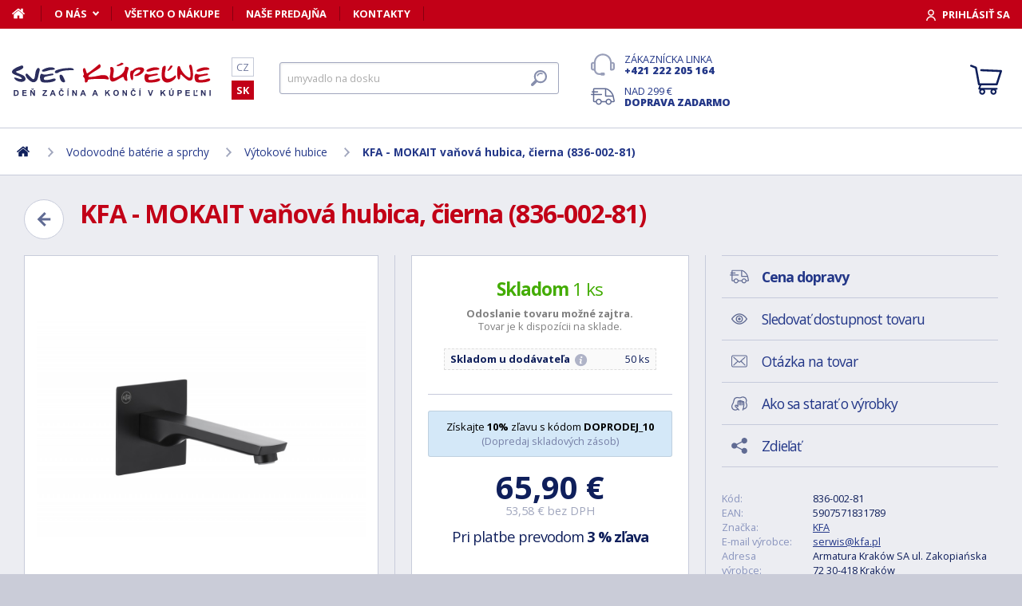

--- FILE ---
content_type: text/html; charset=utf-8
request_url: https://www.svet-kupelne.sk/produkt/mokait-vanova-hubice-cerna-836-002-81/
body_size: 11983
content:
<!DOCTYPE html>
<html lang="sk">
<head>
	
	<base href="https://www.svet-kupelne.sk/">

<!-- ==================== META ==================== -->
<meta http-equiv="Content-Type" content="text/html; charset=utf-8">
<meta name="author" content="Svet kúpeľne.sk">
<meta name="robots" content="all, follow">

<meta name="Description" content="Vieme, ak&aacute; d&ocirc;ležit&aacute; je k&uacute;peľňa v každej dom&aacute;cnosti. Je to priestor, kde zaž&iacute;vame relax&aacute;ciu po n&aacute;ročnom pracovnom dni, preto mus&iacute; byť každ&yacute; jeho prvok dokonal&yacute; a&amp;hellip;">
<meta name="Keywords" content="KFA - MOKAIT vaňov&aacute; hubica, čierna (836-002-81), k&uacute;peľne, vane, um&yacute;vadl&aacute;, sprchov&eacute; k&uacute;ty, vodovodn&eacute; bat&eacute;rie, lacn&eacute;, n&aacute;bytok">

<meta name="viewport" content="width=device-width, initial-scale=1, maximum-scale=1.0">
<meta name="mobile-web-app-capable" content="yes">
<meta name="theme-color" content="#2E306B">

<!-- Facebook META -->
<meta property="og:url" content="https://www.svet-kupelne.sk/produkt/mokait-vanova-hubice-cerna-836-002-81/">
<meta property="og:image" content="https://www.svet-kupelne.sk/storage/photo/large/kfa-mokait-vanova-hubica-cierna-836-002-81-6488626.jpg">
	<meta property="og:title" content="KFA - MOKAIT vaňová hubica, čierna (836-002-81)">
	<meta property="og:description" content="Vieme, aká dôležitá je kúpeľňa v každej domácnosti. Je to priestor, kde zažívame relaxáciu po náročnom pracovnom dni, preto musí byť každý jeho prvok dokonalý a&hellip;">

<meta name="lb-facets" content="price_amount, availability_rank_text, brand">

<title>KFA - MOKAIT vaňov&aacute; hubica, čierna (836-002-81) - Svet kúpeľne.sk</title>

<link rel="canonical" href="https://www.svet-kupelne.sk/produkt/mokait-vanova-hubice-cerna-836-002-81/"><link rel="manifest" href="https://www.svet-kupelne.sk/manifest.svet-kupelne.sk.json">


<!-- ==================== ICON ==================== -->
<link rel="shortcut icon" href="https://www.svet-kupelne.sk/favicon.ico">

<!-- ==================== PLUGINS ==================== -->
<script src="plugins/jquery/jquery.min.js" type="text/javascript"></script>
<script src="plugins/jquery/jquery.cookie.js" type="text/javascript"></script>

<link href="plugins/lightbox/dist/css/lightbox.min.css" rel="stylesheet" type="text/css">
<script type="text/javascript" src="plugins/lightbox/dist/js/lightbox.min.js"></script>

<link href="plugins/jrange/jquery.range.css" rel="stylesheet" type="text/css">	
<script src="plugins/jrange/jquery.range.js" type="text/javascript"></script>

<link href="plugins/fluidable/fluidable-min.css" rel="stylesheet" type="text/css">	

<!-- ==================== CSS ==================== -->
<link href="resources/all/css/ui.base.css" rel="stylesheet" type="text/css">	
<link href="resources/all/css/ui.layout.css" rel="stylesheet" type="text/css">	
<link href="resources/svet-kupelne.sk/css/ui.layout.css" rel="stylesheet" type="text/css">
<link href="resources/all/css/ui.banners.css" rel="stylesheet" type="text/css">	
<link href="resources/all/css/ui.print.css" rel="stylesheet" media="print" type="text/css">

<!-- ==================== JS ==================== -->
<script type="text/javascript">
	var configBaseUrl = 'https://www.svet-kupelne.sk/';
	var currentUrl = 'https://www.svet-kupelne.sk/produkt/mokait-vanova-hubice-cerna-836-002-81/';
	var configLanguage = 'sk';
	var configCurrency = 'EUR';
	var configCurrencyName = '€';
</script>

<script type="text/javascript" src="resources/all/js/system.js"></script>
<script type="text/javascript" src="resources/all/js/controls.js"></script>
<script type="text/javascript" src="resources/all/js/ui.js"></script>
<script type="text/javascript" src="resources/all/js/catalog.js"></script>

<script type="application/ld+json">
{
	"@context": "http://schema.org",
	"@type": "WebSite",
	"name": "Svet-kupelne.sk",
	"alternateName": "Svet-kupelne.sk",
	"url": "https://www.svet-kupelne.sk/",
	"potentialAction": {
		"@type": "SearchAction",
		"target": "https://www.svet-kupelne.sk/?search={search}",
		"query-input": "required name=search"
	}
}
</script><script type="application/ld+json">
{
	"@context": "http://schema.org",
	"@type": "BreadcrumbList",
	"itemListElement": [
		{
			"@type": "ListItem",
			"position": 1,
			"item": {
				"name": "Domov",
				"@id": "https://www.svet-kupelne.sk/"
			}
		}
			
						,{
				"@type": "ListItem",
				"position": 2,
				"item": {
					"name": "Vodovodn&eacute; bat&eacute;rie a sprchy",
					"@id": "https://www.svet-kupelne.sk/vodovodni-baterie/"
				}
			}
						,{
				"@type": "ListItem",
				"position": 3,
				"item": {
					"name": "V&yacute;tokov&eacute; hubice",
					"@id": "https://www.svet-kupelne.sk/vytokova-hubice/"
				}
			}
						,{
				"@type": "ListItem",
				"position": 4,
				"item": {
					"name": "KFA - MOKAIT vaňov&aacute; hubica, čierna (836-002-81)",
					"@id": "https://www.svet-kupelne.sk/produkt/mokait-vanova-hubice-cerna-836-002-81/"
				}
			}
						]
}
</script>

<script type="application/ld+json">
{
	"@context": "https://schema.org/",
	"@type": "Product",
	"name": "KFA - MOKAIT vaňov&aacute; hubica, čierna (836-002-81)",
	"sku": "836-002-81",
	"gtin": "5907571831789",
	"category": "[Výtokové hubice]",
	"image": [
		"https://www.svet-kupelne.sk/storage/photo/large/kfa-mokait-vanova-hubica-cierna-836-002-81-6488626.jpg" 
					,"https://www.svet-kupelne.sk/storage/photo/large/7397224.jpg"
				],
	"description": "Vieme, ak&aacute; d&ocirc;ležit&aacute; je k&uacute;peľňa v každej dom&aacute;cnosti. Je to priestor, kde zaž&iacute;vame relax&aacute;ciu po n&aacute;ročnom pracovnom dni, preto mus&iacute; byť každ&yacute; jeho prvok dokonal&yacute; a premyslen&yacute;. Preto na&scaron;im klientom už takmer 100 rokov poskytujeme k&uacute;peľňov&eacute; armat&uacute;ry najvy&scaron;&scaron;ej kvality. Poľsk&eacute; k&uacute;peľňov&eacute; bat&eacute;rie KFA nach&aacute;dzaj&uacute; z&aacute;kazn&iacute;kov ako v Poľsku, tak aj v celej Eur&oacute;pe. Pon&uacute;kame &scaron;irok&yacute; v&yacute;ber k&uacute;peľňov&yacute;ch bat&eacute;ri&iacute; a dobrej ceny. Čo je podomietkov&aacute; mont&aacute;ž? Podomietkov&aacute; in&scaron;tal&aacute;cia, ako už n&aacute;zov napoved&aacute; je umiestnenie bat&eacute;rie do steny pomocou z&aacute;kladn&eacute;ho podomietkov&eacute;ho telesa /krabičky/. Naň sa potom in&scaron;taluje podomietkov&aacute; bat&eacute;ria, ktor&aacute; prilieha k stene a vo va&scaron;ej k&uacute;peľni vznik&aacute;&nbsp;čist&yacute; a elegantn&yacute; dizajn . Vďaka in&scaron;tal&aacute;cii pod omietku sa bat&eacute;rie nezahrievaj&uacute; ako u bežn&yacute;ch vyčnievaj&uacute;cich tiel bat&eacute;ri&iacute; a nehroz&iacute; tak nebezpečenstvo v d&ocirc;sledku hor&uacute;cich povrchov. Kedy sa rozhodn&uacute;ť pre podomietkov&uacute; mont&aacute;ž? Keďže sa jedn&aacute; o mont&aacute;ž ukryt&uacute; pod stenou a je nutn&eacute; rozvody vody zabudovať do steny, oplat&iacute; sa sk&ocirc;r vykon&aacute;vať v n&amp;hellip;",
	"brand": "KFA",
	"offers": {
		"@type": "Offer",
		"price": "65.9",
		"priceCurrency": "EUR",
		"availability": "http://schema.org/InStock",
		"url": "https://www.svet-kupelne.sk/produkt/mokait-vanova-hubice-cerna-836-002-81/"
	}
	,
		"aggregateRating": {
		"@type": "AggregateRating",
		"ratingValue": "4",
		"reviewCount": "1",
		"bestRating": "4",
		"worstRating": "0"
	}
	}
</script>
				<link rel="stylesheet" href="https://cdn.koupelnymost.cz/apps/cookieconsent/1.0/lib/v3/cookieconsent.css">
		<script  src="https://cdn.koupelnymost.cz/apps/cookieconsent/1.0/lib/v3/cookieconsent.umd.js" type="module"></script>
		<script  src="https://cdn.koupelnymost.cz/apps/cookieconsent/1.0/www.svet-kupelne.sk/init.js?key=jz26fwe21sdfwFdee5" type="module"></script>
		<!-- Global site tag (gtag.js) - Google Analytics -->
<script async src="https://www.googletagmanager.com/gtag/js?id=G-L3R1WDC36Y" type="text/javascript"></script>
<script type="text/javascript" data-category="analytics">
	window.dataLayer = window.dataLayer || [];
	function gtag(){dataLayer.push(arguments);}

	gtag('js', new Date()); 
	gtag('config', 'G-L3R1WDC36Y');
	gtag('config', 'AW-938394214'); // Besteto
	gtag('config', 'GTM-WW37SS35'); // Besteto GTM

	window.gtagEnabled = true;

	
			var google_tag_params = {
				ecomm_prodid: '',
				ecomm_pagetype: 'product',
				ecomm_totalvalue: 65.9
			};

			gtag('event', 'view_item', {
				'send_to': 'AW-938394214',
				currency: 'EUR',
				value: 65.9,
				items: [
				{
					item_id: '',
					item_name: 'KFA - MOKAIT vaňová hubica, čierna (836-002-81)',
					item_brand: 'KFA',
					item_category: '',
					item_variant: 'KFA - MOKAIT vaňová hubica, čierna (836-002-81)',
					price: 65.9,
					quantity: 1
				}
				]
			});

			gtag('event', 'page_view', {
				'send_to': 'AW-938394214',
				'value': 65.9,
				'items': [
				{
					'id': '',
					'google_business_vertical': 'retail',
				}
				]
			});
		
</script>
<!-- Google Analytics: END -->
<meta name="facebook-domain-verification" content="wkd8sei3tt6acib0w5sfvvgydvlsjx" />

<!-- Facebook Pixel Code -->
<script type="text/plain" data-category="targeting" data-service="Facebook">
!function(f,b,e,v,n,t,s){if(f.fbq)return;n=f.fbq=function(){n.callMethod?
n.callMethod.apply(n,arguments):n.queue.push(arguments)};if(!f._fbq)f._fbq=n;
n.push=n;n.loaded=!0;n.version='2.0';n.queue=[];t=b.createElement(e);t.async=!0;
t.src=v;s=b.getElementsByTagName(e)[0];s.parentNode.insertBefore(t,s)}(window,
document,'script','//connect.facebook.net/en_US/fbevents.js');

fbq('init', '1189802848059131');

fbq('track', 'ViewContent', {
			content_name: 'KFA - MOKAIT vaňová hubica, čierna (836-002-81)',
			content_category: 'www.svet-koupelny.cz',
			content_ids: ['1019565'],
			content_type: 'product',
			value: 65.9,
			currency: 'EUR'
		});

</script>
<noscript><img height="1" width="1" style="display:none" src="https://www.facebook.com/tr?id=1189802848059131&ev=PageView&noscript=1" /></noscript>
<!-- End Facebook Pixel Code -->

	<script async src="https://scripts.luigisbox.com/LBX-230081.js"></script>
	<script type="text/plain" data-category="analytics" data-service="Bing">
  (function(w,d,t,r,u)
  {
    var f,n,i;
    w[u]=w[u]||[],f=function()
    {
      var o={ti:"343104670", enableAutoSpaTracking: true}; 
      o.q=w[u],w[u]=new UET(o),w[u].push("pageLoad") 
    },
    n=d.createElement(t),n.src=r,n.async=1,n.onload=n.onreadystatechange=function()
    {
      var s=this.readyState;
      s&&s!=="loaded"&&s!=="complete"||(f(),n.onload=n.onreadystatechange=null)
    },
    i=d.getElementsByTagName(t)[0],i.parentNode.insertBefore(n,i)
  })
  (window,document,"script","//bat.bing.com/bat.js","uetq");

  
</script>

</head>

<body >

	
	<div class="bg  without-sidebar">
		<!-- HEADER -->
		<div id="header">
			<a href="https://www.svet-kupelne.sk/" class="logo" title="Prejsť na titulnú stránku"></a>	

			<div class="header-bar">
				<ul class="menu">
					<li><a href="https://www.svet-kupelne.sk/" class="home" aria-label="Domov"><span>Domov</span></a></li>
					<li><a href="https://www.svet-kupelne.sk/o-nakupe/" data-popup="true">O nás</a>
						<ul>
							<li><a href="https://www.svet-kupelne.sk/o-nas/">O nás</a></li>
							<li><a href="https://www.svet-kupelne.sk/nas-sklad/">Sklad</a></li>		
							<li><a href="https://www.svet-kupelne.sk/reklamacia/">Reklamácia</a></li>
							<li><a href="https://www.svet-kupelne.sk/doprava/">Doprava a platba</a></li>
							<li><a href="https://www.svet-kupelne.sk/zakaznicky-servis/">Zákaznícky servis</a></li>
							<li><a href="https://www.svet-kupelne.sk/certifikaty/">Certifikáty</a></li>
						</ul>
					</li>
					<li><a href="https://www.svet-kupelne.sk/o-nakupe/" >Všetko o nákupe</a>
											</li>
					<li><a href="https://www.svet-kupelne.sk/predajna/">Naše predajňa</a></li>
					<li><a href="https://www.svet-kupelne.sk/kontakty/">Kontakty</a></li>
				</ul>
				<div class="account">
										<a href="https://www.svet-kupelne.sk/dialog/prihlasit" data-dialog="true" class="button-login"><span>Prihlásiť sa</span></a>
									</div>
			</div>

			<ul class="language menu">
				<li ><a href="https://www.svet-koupelny.cz">CZ</a></li>
				<li class="active"><a href="https://www.svet-kupelne.sk">SK</a></li>
			</ul>

			<form action="https://www.svet-kupelne.sk/hledat/" method="GET" name="form-search" id="form-search" >
				<input type="text" name="search" aria-label="Hľadať" id="search" placeholder="Hľadať podľa názvu tovaru alebo kódu..." value="" required>
				<button type="submit" aria-label="Hľadať"><span>Hľadať</span></button>
			</form>

			<div class="buttons">
				<a href="tel:00421222205164" class="support">Zákaznícka linka <strong>+421 222 205 164</strong></a>
				<a href="https://www.svet-kupelne.sk/doprava/" class="delivery">Nad 299&nbsp;€ <strong>doprava zadarmo</strong></a>
			</div>

			<a href="https://www.svet-kupelne.sk/kosik/zbozi/" class="cart">
				<strong>Košík</strong>
				<span class="count" id="cartCounter" style="display: none;">0</span>
			</a>

			<div id="button-search"></div>
			<div id="button-menu"></div>
		</div>

		<!-- MENU -->
		<div id="menu">
			<div id="menu-wrapper-mobile"></div>
			
			<ul id="menu-pages">
				<li><a href="https://www.svet-kupelne.sk/"><span>Domov</span></a></li>
				<li><a href="https://www.svet-kupelne.sk/o-nakupe/">O nás</a></li>
				<li><a href="https://www.svet-kupelne.sk/o-nakupe/">Všetko o nákupe</a></li>
				<li><a href="https://www.svet-kupelne.sk/predajna/">Naše predajňa</a></li>
				<li><a href="https://www.svet-kupelne.sk/kontakty/">Kontakty</a></li>
			</ul>		
		</div>
		
		<!-- PAGE -->
		<div id="page">
						<ul class="nav">
				<li>
					<a href="https://www.svet-kupelne.sk/" aria-label="Domov"><span>Domov</span></a>
				</li>
									<li>
							
							<a href="https://www.svet-kupelne.sk/vodovodni-baterie/"><span>Vodovodné batérie a sprchy</span></a>
											</li>
									<li>
							
							<a href="https://www.svet-kupelne.sk/vytokova-hubice/"><span>Výtokové hubice</span></a>
											</li>
									<li>
							
							<a href="https://www.svet-kupelne.sk/produkt/mokait-vanova-hubice-cerna-836-002-81/"><span>KFA - MOKAIT vaňová hubica, čierna (836-002-81)</span></a>
											</li>
							</ul>
			
			
			<div class="content">
								
	<link href="resources/all/css/page.product.css" rel="stylesheet" type="text/css">	
	<script type="text/javascript" src="resources/all/js/catalog.product.js"></script>
	
	<script>
		$(function(){
			
			
			$('#delivery-link').unbind("click").click(function(e){
				e.preventDefault();
				$('a[data-tab-content="delivery"]').click();
				$('html,body').animate({ scrollTop: $('#tab-delivery').offset().top }, 500);
			});

			$('.faq-items > .item .prop-link').click(function(e){
				e.preventDefault();
				$(this).closest('.item').find('.prop-answer').slideToggle(200);
			});

		
			$('a[data-tab-content="attributes"]').unbind('click').click(function(e){
				e.preventDefault();				
				if($('#attributes-anchor').length)
				{
					$('a[data-tab-content="description"]').click();
					$('html,body').animate({ scrollTop: $('#attributes-anchor').offset().top - 30 }, 500);
				}
			});
			
			ctlCounterInit();
			classUIColumnsSetSameHeight();

		});
	</script>

	<div class="page-product">
		
		<a href="https://www.svet-kupelne.sk/vytokova-hubice/" class="button-back-arrow" aria-label="Zpět"></a>
		<h1>KFA - MOKAIT vaňová hubica, čierna (836-002-81)</h1>
		<div class="clear"></div>

		
				
		<div class="col-group col-same-height columns-product">
			<div class="column-photo">
				<div class="photo-main">
					<a href="https://www.svet-kupelne.sk/storage/photo/large/kfa-mokait-vanova-hubica-cierna-836-002-81-6488626.jpg" title="KFA - MOKAIT vaňová hubica, čierna (836-002-81)" data-lightbox="gallery" style="background-image: url(https://www.svet-kupelne.sk/storage/photo/large/kfa-mokait-vanova-hubica-cierna-836-002-81-6488626.jpg);">
						<img src="https://www.svet-kupelne.sk/storage/photo/large/kfa-mokait-vanova-hubica-cierna-836-002-81-6488626.jpg" loading="lazy" alt="KFA - MOKAIT vaňová hubica, čierna (836-002-81)">
					</a>
					<div class="states">
																													</div>
									</div>

									<div class="photo-gallery">
													<a href="https://www.svet-kupelne.sk/storage/photo/large/7397224.jpg" class="" title="KFA - MOKAIT vaňová hubica, čierna (836-002-81)" data-lightbox="gallery" style="background-image: url(https://www.svet-kupelne.sk/storage/photo/small/7397224.jpg);">
								<img src="https://www.svet-kupelne.sk/storage/photo/large/7397224.jpg" loading="lazy" alt="KFA - MOKAIT vaňová hubica, čierna (836-002-81)">
							</a>
																	</div>
							</div>
			<div class="column-cart">
				<div>
					
											<div class="prop-availability">
							<span class="prop-name color-stock">
								<strong>Skladom</strong> 
								1 ks							</span><br>
							<span class="prop-note">
								<strong>Odoslanie tovaru možné <strong>zajtra.</strong></strong><br>	
														
								Tovar je k dispozícii na sklade.							</span>

															<table class="stock">
									<tbody>
																					<tr>
												<td><strong>Skladom u dodávateľa</strong> &nbsp;<span class="link-help" data-message-bubble="KFA - Odoslanie je možn&eacute; za 14 - 21 pr. dn&iacute; / doručenie 2 - 3 pr. dni od odoslania"></span></td>
												<td><span style="white-space: nowrap;">50 ks</span></td>
											</tr>
																			</tbody>
								</table>
													
						</div>
					
					
						<form action="" method="POST" name="form-cart" id="form-cart" class="prop-cart">		
							
																								<div class="message-info" style="padding: 10px; margin-bottom: 20px; font-size: 13px !important;" title="kód zadejte v košíku">
										Získajte <strong>10%</strong> zľavu s kódom <strong>DOPRODEJ_10</strong>
										<div class="text-annotation">(Dopredaj skladových zásob)</div>									</div>
																						
							
							

							<div class="prop-price">
								<strong class="">65,90&nbsp;€</strong> <br>
								<span>53,58&nbsp;€ bez DPH</span>
							</div>
							
							
																	<p class="prop-price-bt">
																				Pri platbe prevodom <strong>3 % zľava</strong>
									</p>
								
								<br>
								<div class="ctl-counter" data-value="1" data-max="1" data-name="pieces" data-id="pieces" style="margin-bottom: 10px;"></div>
								<br>

								<input type="hidden" name="action" value="cartAddProduct">
																<input type="hidden" name="productId" value="503818">
								<input type="hidden" name="variantId" value="1019565">
								<button type="submit" class="button cart no-print">Kúpiť</button>

															
								
																
								
								
							
						</form>
										
											<div class="prop-manufacturer">
							<a href="https://www.svet-kupelne.sk/znacka/kfa/"><img src="https://www.svet-kupelne.sk/storage/photo/small/6467027.jpg" loading="lazy" alt="KFA"></a>
						</div>
									</div>
			</div>
			<div class="column-info">

				<ul class="menu">
					<li><a href="#tab-delivery" id="delivery-link" class="delivery"><strong>Cena dopravy</strong></a></li>
										<li><a href="#" data-href="dialog/hlidac?p=503818" data-dialog-width="500" data-dialog="true" rel="nofollow" class="watchdog">Sledovať dostupnost tovaru</a></li>
					<li><a href="#" data-href="dialog/dotaz?p=503818" data-dialog-width="400" data-dialog="true" rel="nofollow" data-dialog-side="true" class="message">Otázka na tovar</a></li>
					<li><a href="https://www.svet-kupelne.sk/pece-o-vyrobky/" target="_blank" class="wash">Ako sa starať o výrobky</a></li>
					<li><a href="#" data-href="dialog/sdilet?u=https%3A%2F%2Fwww.svet-kupelne.sk%2Fprodukt%2Fmokait-vanova-hubice-cerna-836-002-81%2F" data-dialog-width="600" data-dialog="true" rel="nofollow" class="share">Zdieľať</a></li>
				</ul>

				<table>
					<tr>
						<td>Kód:</td>
						<td>836-002-81</td>
					</tr>
											<tr>
							<td>EAN:</td>
							<td>5907571831789</td>
						</tr>
																<tr>
							<td>Značka:</td>
							<td><a href="https://www.svet-kupelne.sk/znacka/kfa/">KFA</a></td>
						</tr>
																<tr>
							<td>E-mail výrobce:</td>
							<td><a href="mailto:serwis@kfa.pl">serwis@kfa.pl</a></td>
						</tr>
																<tr>
							<td>Adresa výrobce:</td>
							<td>Armatura Kraków SA ul. Zakopiańska 72 30-418 Kraków</td>
						</tr>
										<tr>
						<td>Zodpovednosť za vady:</td>
						<td>24 měs.</td>
					</tr>
										<tr>
						<td>Hodnotenie: <a href="https://www.svet-kupelne.sk/obchodne-podmienky/#recenze" target="_blank" title="Jak se recenze ověřují?" class="link-help"></a></td>
						<td>
							<div class="rating active" style="display: inline-block; vertical-align: middle;" data-id="503818" data-type="productInfo" title="Rychlé hodnocení zboží">
																<span class="s"></span>
																<span class="s"></span>
																<span class="s"></span>
																<span class="s"></span>
																<span ></span>
																<span class="hide">4</span>
								<span class="hide">1</span>
							</div>
							
						</td>
					</tr>
									</table>

								<hr>
				<div class="prop-annotation no-print">
					<div id="showHeurekaBadgeHere-2" style="float: right; margin-left: 15px; margin-bottom: 15px; height:100px; width: 100px;"></div>
					Vieme, aká dôležitá je kúpeľňa v každej domácnosti. Je to priestor, kde zažívame relaxáciu po náročnom pracovnom dni, preto musí byť každý jeho prvok dokonalý a premyslený. Preto našim klientom už takmer 100 rokov poskytujeme kúpeľňové armatúry najvy&hellip; (<a href="https://www.svet-kupelne.sk/produkt/mokait-vanova-hubice-cerna-836-002-81/#popis">celý popis</a>)
				</div>
							</div>
		</div>
		
				<fieldset>
			
<div class="callback">
	<div class="prop-title">
		<h2>Potrebuje poradiť s výberom? <br><strong>Poradíme Vám</strong></h2>
		<p>Nechajte nám na seba číslo a my Vám zavoláme späť.</p>
	</div>
	<form action="" class="prop-form" id="formCallback">
		<input type="text" name="phone" id="callbackPhone" value="" placeholder="Vaše telefónne číslo" maxlength="25" required>
		<input name="action" type="hidden" value="sendCallback">
		<input type="hidden" name="recaptchaResponse" id="recaptchaResponse1" value="">

	<script>
	$(function(){

		$('#callbackPhone').focus(function(e){

			var head = document.getElementsByTagName('head')[0]
			var script = document.createElement('script')
			script.type = 'text/javascript';
			script.src = 'https://www.google.com/recaptcha/api.js?render=6LfdD5ciAAAAAHp9Vnd1dnFkmipZtNyz_jg1sN3b'
			head.appendChild(script);

			var interval = setInterval(function(){
			if(window.grecaptcha){
					grecaptcha.ready(function() {
					grecaptcha.execute('6LfdD5ciAAAAAHp9Vnd1dnFkmipZtNyz_jg1sN3b', {action: 'submit'}).then(function(token) {
						var recaptchaResponse1 = document.getElementById('recaptchaResponse1');            
						recaptchaResponse1.value = token;
					});
				});
				clearInterval(interval);
			}
			}, 200);

			$('#callbackPhone').unbind('focus');
		});
	});
	</script>


		<button class="button" type="submit">Zavolajte mi</button>

		<p>Prečítajte si naše <a href="https://www.svet-kupelne.sk/ochrana-osobnich-udaju/" target="_blank">zásady pre spracovanie osobných údajov</a>.</p>
	</form>
</div>

<script>
	$(function(){
		$('#formCallback').submit(function(e) {
			e.preventDefault();
			sendCallback($('#formCallback').find('input[name="phone"]'), recaptchaResponse1.value);					
		});
	});

	function sendCallback(elmPhone, recaptchaToken)
	{
		var phone = elmPhone.val();
		if(phone.length)
		{
			$.post('request/sendCallback', { phone: phone, url: 'https%3A%2F%2Fwww.svet-kupelne.sk%2Fprodukt%2Fmokait-vanova-hubice-cerna-836-002-81%2F', recaptchaResponse: recaptchaToken }, function(data){
				if(data.resultType == 'success')
				{
					elmPhone.val(null);
					alert('Ďakujeme Vám.\nZavoláme Vám čo najskôr to bude možné.\n(Pracovné dni medzi 9.00 - 15.30)');
				}
				else
				{
					alert('Ospravedlňujeme sa, ale odoslanie telefónneho čísla zlyhalo. Skúste to neskôr, prosím. ' + data.errorMessage);
				}

				gtag('event', 'zavolame_vam', {
					'event_category': 'Formuláře',
					'event_label': 'Zavoláme Vám'
				});
			});				
		}
	}
	
</script>		</fieldset>
		
		<ul class="tabs large">
			<li class="active"><a href="#popis" data-tab-content="description">Popis</a></li>
									<li><a href="#parametry" data-tab-content="attributes">Parametre <span class="count">7</span></a></li>			
			<li><a href="#ke-stazeni" data-tab-content="documents">Na stiahnutie <span class="count">2</span></a></li>		
			<li><a href="#doprava" data-tab-content="delivery">Cena dopravy </a></li>		
			<li><a href="#review" data-tab-content="review">Recenzie </a></li>
			<li><a href="#faq" data-tab-content="faq">Poradňa </a></li>
		</ul>

		<div class="tab-content active" id="tab-description">
			<a name="popis" id="popis"></a>

			<div class="text">
				<p><span>Vieme, aká dôležitá je kúpeľňa v každej domácnosti.</span> <span>Je to priestor, kde zažívame relaxáciu po náročnom pracovnom dni, preto musí byť každý jeho prvok dokonalý a premyslený.</span> <span>Preto našim klientom už takmer 100 rokov poskytujeme kúpeľňové armatúry najvyššej kvality.</span> <span>Poľské kúpeľňové batérie KFA nachádzajú zákazníkov ako v Poľsku, tak aj v celej Európe.</span> <span>Ponúkame široký výber kúpeľňových batérií a dobrej ceny.</span></p><hr><h3> Čo je podomietková montáž?</h3><p> Podomietková inštalácia, ako už názov napovedá je umiestnenie batérie do steny pomocou základného podomietkového telesa /krabičky/. Naň sa potom inštaluje podomietková batéria, ktorá prilieha k stene a vo vašej kúpeľni vzniká<span> </span><span>čistý a elegantný dizajn</span> . Vďaka inštalácii pod omietku sa batérie nezahrievajú ako u bežných vyčnievajúcich tiel batérií a nehrozí tak nebezpečenstvo v dôsledku horúcich povrchov.</p><h3> Kedy sa rozhodnúť pre podomietkovú montáž?</h3><p> Keďže sa jedná o montáž ukrytú pod stenou a je nutné rozvody vody zabudovať do steny, oplatí sa skôr vykonávať v novostavbách alebo pri väčších renováciách.</p><h3> Podomietkový vaňový výtok do vane</h3><p> <span>Vaňový výtok pre batérie s podomietkovou inštaláciou vyrobený z mosadze a opatrený povrchovou úpravou, ktorá zabraňuje korózii a poškodeniu pri bežnom používaní.</span></p><h3> Je možné vybrať vaňový výtok v inom farebnom prevedení?</h3><p> Áno, výrobca pre vás pripravil farebné varianty:</p><ul><li> <a href="https://www.svet-kupelne.sk/produkt/mokait-vanova-hubice-chrom-836-002-00/">chrómová</a></li></ul><br>(GT)				<div class="clear"></div>

									<h2 id="attributes-anchor">Parametry</h2>
					<table class="properties">
						<tbody>
														<tr>
								<th><span  title="">Perlátor</span></th>
								<td>gumový provzdušňovač čisté vody</td>
							</tr>
														<tr>
								<th><span  title="">Vlastnosť</span></th>
								<td>stálý</td>
							</tr>
														<tr>
								<th><span  title="">Prevádzkový tlak</span></th>
								<td>≤90/ 65</td>
							</tr>
														<tr>
								<th><span  title="">Pracovný tlak [atm]</span></th>
								<td>3 atm.</td>
							</tr>
														<tr>
								<th><span  title="">Dĺžka výtoku [mm]</span></th>
								<td>187 mm</td>
							</tr>
														<tr>
								<th><span  title="">Akustická skupina</span></th>
								<td>II</td>
							</tr>
														<tr>
								<th><span  title="">Prietok vody [l/min]</span></th>
								<td>20</td>
							</tr>
													</tbody>
					</table>
				
				
				<div class="text-center fs-mid" style="margin-top: 40px;">
					<hr>
					<strong class="color-green">Na balenie si zakladáme!</strong> <a href="https://www.svet-kupelne.sk/doprava/">Prezrite si</a>, ako pripravujeme a zabalíme Vašu objednávku.				</div>
			</div>
			<br><br>
			
		</div>
		
					<div class="tab-content" id="tab-attributes">
				<table class="properties">
					<tbody>
												<tr>
							<th><span  title="">Perlátor</span></th>
							<td>gumový provzdušňovač čisté vody</td>
						</tr>
												<tr>
							<th><span  title="">Vlastnosť</span></th>
							<td>stálý</td>
						</tr>
												<tr>
							<th><span  title="">Prevádzkový tlak</span></th>
							<td>≤90/ 65</td>
						</tr>
												<tr>
							<th><span  title="">Pracovný tlak [atm]</span></th>
							<td>3 atm.</td>
						</tr>
												<tr>
							<th><span  title="">Dĺžka výtoku [mm]</span></th>
							<td>187 mm</td>
						</tr>
												<tr>
							<th><span  title="">Akustická skupina</span></th>
							<td>II</td>
						</tr>
												<tr>
							<th><span  title="">Prietok vody [l/min]</span></th>
							<td>20</td>
						</tr>
											</tbody>
				</table>
			</div>
		
					<div class="tab-content" id="tab-documents">
									<ul class="download">
													<li><a href="https://www.svet-kupelne.sk/storage/document/6488630" target="_blank">Atest</a> <span class="color-light">(PDF)</span></li>
													<li><a href="https://www.svet-kupelne.sk/storage/document/6488629" target="_blank">Prohlášení o vlastnostech</a> <span class="color-light">(PDF)</span></li>
											</ul>
											</div>
				
		
		
					<div class="tab-content" id="tab-delivery">
				<div class="delivery-payment product">
					
					<div class="text-center fs-mid" style="margin-bottom: 40px;">
						<strong class="color-green fs-big">Na balenie si zakladáme!</strong> <br> <a href="https://www.svet-kupelne.sk/doprava/">Prezrite si</a>, ako pripravujeme a zabalíme Vašu objednávku.					</div>

					<div>
													<div class="item">
								<div class="prop-image" style="background-image: url(https://www.svet-kupelne.sk/storage/delivery-logo/132);"></div>
								<div class="prop-name">
									<span>GLS - Doručenie na adresu</span> 
									<br><span class="prop-description">Doručenie na adresu s dodaním 2 - 3 pracovné dni od odoslania.</span>								</div>
								<div class="prop-price">3,90&nbsp;€</div>
							</div>
													<div class="item">
								<div class="prop-image" style="background-image: url(https://www.svet-kupelne.sk/storage/delivery-logo/156);"></div>
								<div class="prop-name">
									<span>GLS ParcelShop</span> 
									<br><span class="prop-description">Doručenie na výdajné miesto s dodaním 2 - 3 pracovné dni od odoslania.</span>								</div>
								<div class="prop-price">3,90&nbsp;€</div>
							</div>
													<div class="item">
								<div class="prop-image" style="background-image: url(https://www.svet-kupelne.sk/storage/delivery-logo/207);"></div>
								<div class="prop-name">
									<span>DPD Pick Up</span> 
									<br><span class="prop-description">Doručenie na výdajné miesto s dodaním 2 - 3 pracovné dni od odoslania.</span>								</div>
								<div class="prop-price">3,90&nbsp;€</div>
							</div>
													<div class="item">
								<div class="prop-image" style="background-image: url(https://www.svet-kupelne.sk/storage/delivery-logo/204);"></div>
								<div class="prop-name">
									<span>DPD - Doručenie na adresu</span> 
									<br><span class="prop-description">Doručenie na adresu s dodaním 2 - 3 pracovné dni od odoslania.</span>								</div>
								<div class="prop-price">3,90&nbsp;€</div>
							</div>
													<div class="item">
								<div class="prop-image" style="background-image: url(https://www.svet-kupelne.sk/storage/delivery-logo/152);"></div>
								<div class="prop-name">
									<span>SPS ParcelShop</span> 
									<br><span class="prop-description">Doručenie na výdajné miesto s dodaním 2 - 3 pracovné dni od odoslania.</span>								</div>
								<div class="prop-price">4,90&nbsp;€</div>
							</div>
													<div class="item">
								<div class="prop-image" style="background-image: url(https://www.svet-kupelne.sk/storage/delivery-logo/134);"></div>
								<div class="prop-name">
									<span>SPS - Doručenie na adresu</span> 
									<br><span class="prop-description">Doručenie na adresu s dodaním 2 - 3 pracovné dni od odoslania.</span>								</div>
								<div class="prop-price">6,90&nbsp;€</div>
							</div>
													<div class="item">
								<div class="prop-image" style="background-image: url(https://www.svet-kupelne.sk/storage/delivery-logo/203);"></div>
								<div class="prop-name">
									<span>Packeta</span> 
									<br><span class="prop-description">Doručenie na výdajné miesto s dodaním 2 - 3 pracovné dni od odoslania.</span>								</div>
								<div class="prop-price">3,90&nbsp;€</div>
							</div>
													<div class="item">
								<div class="prop-image" style="background-image: url(https://www.svet-kupelne.sk/storage/delivery-logo/124);"></div>
								<div class="prop-name">
									<span>TOPTRANS - Doručenie na adresu</span> 
									<br><span class="prop-description">Doručenie na adresu s dodaním 2 - 3 pracovné dni od odoslania.</span>								</div>
								<div class="prop-price">9,90&nbsp;€</div>
							</div>
													<div class="item">
								<div class="prop-image" style="background-image: url(https://www.svet-kupelne.sk/storage/delivery-logo/168);"></div>
								<div class="prop-name">
									<span>TOPTRANS - Osobné vyzdvihnutie na DEPE</span> 
									<br><span class="prop-description">Vyzvednutí zboží na DEPU TOPTRANS, PO - PÁ  8:00 - 18:00.</span>								</div>
								<div class="prop-price">9,90&nbsp;€</div>
							</div>
													<div class="item">
								<div class="prop-image" style="background-image: url(https://www.svet-kupelne.sk/storage/delivery-logo/60);"></div>
								<div class="prop-name">
									<span>Doobjednávka</span> 
									<br><span class="prop-description">Pokiaľ máte u nás otvorenú objednávku ku ktorej chcete pridať ďalší produkt.</span>								</div>
								<div class="prop-price"><span class="color-green">zdarma</span></div>
							</div>
							
					</div>
				

					
									</div>
			</div>
		
		<div class="tab-content" id="tab-review">
			<div class="text-center">
									<table class="table-review" style="width: auto;">
						<tr>
							<td>
								<div style="font-size: 50px;"><strong>4,0</strong></div>
								<div class="rating active info" data-id="503818" data-type="productReview">
																			<span class="s"></span>
																			<span class="s"></span>
																			<span class="s"></span>
																			<span class="s"></span>
																			<span ></span>
																		<span class="hide">4</span>
									<span class="hide">1</span>
								</div>
								<p>Počet hodnocení: <strong>1</strong></p>
								<p><a href="https://www.svet-kupelne.sk/obchodne-podmienky/#recenze" target="_blank" title="Jak se recenze ověřují?">Jak se recenze ověřují?</a></p>
							</td>
							<td>
								<a href="dialog/product-review?p=503818&amp;returnUrl=https%3A%2F%2Fwww.svet-kupelne.sk%2Fprodukt%2Fmokait-vanova-hubice-cerna-836-002-81%2F" data-dialog="true" data-dialog-width="800" rel="nofollow" class="button">Napsat recenzi</a>
							</td>
						</tr>
					</table>			
							</div>
			<br>

					</div>

		<div class="tab-content" id="tab-faq">
							<p>U zboží prozatím nikdo nepřidal žádný dotaz. Můžete být první&hellip;</p>
				<a href="dialog/product-faq?p=503818" data-dialog="true" data-dialog-width="700" rel="nofollow" class="button">Přidat dotaz</a>
					</div>

	</div>
	
	
		<script>
			if (typeof bianoTrack === 'function')
				bianoTrack('track', 'product_view', {id: ''});

			// ---------------------------------------------------------------
		</script>

		
		
			</div>
		</div>

		<!-- SIDEBAR -->
		
<div id="sidebar">
	
	<div id="menu-wrapper">
		<div class="menu-category">		
			
			<ul >
				<li class=""><a href="https://www.svet-kupelne.sk/akce-a-vyprodeje/">DOPREDAJ a 2. AKOSŤ</a></li><li class=""><a href="https://www.svet-kupelne.sk/umyvadla-a-umyvatka/">Sanitárna keramika</a></li><li class=""><a href="https://www.svet-kupelne.sk/sprchove-kouty-a-vanicky/">Sprchové kúty a vaničky</a></li><li class=""><a href="https://www.svet-kupelne.sk/vany-a-vanove-zasteny/">Vane a vaňové zásteny</a></li><li class=""><a href="https://www.svet-kupelne.sk/vodovodni-baterie/">Vodovodné batérie a sprchy</a></li><li class=""><a href="https://www.svet-kupelne.sk/koupelnovy-nabytek/">Kúpeľňový nábytok</a></li><li class=""><a href="https://www.svet-kupelne.sk/koupelnove-doplnky/">Kúpeľňové doplnky</a></li><li class=""><a href="https://www.svet-kupelne.sk/vytapeni-a-ohrev-vody/">Vykurovanie a ohrev vody</a></li><li class=""><a href="https://www.svet-kupelne.sk/topenarstvi/">Topenářství a inštalatérstvo</a></li><li class=""><a href="https://www.svet-kupelne.sk/nerezovy-program/">Program do verejných priestorov</a></li><li class=""><a href="https://www.svet-kupelne.sk/invalidni-program/">Senior program</a></li><li class=""><a href="https://www.svet-kupelne.sk/retro/">Retro kúpeľne</a></li><li class=""><a href="https://www.svet-kupelne.sk/cerna-koupelna/">Čierna kúpeľňa</a></li><li class=""><a href="https://www.svet-kupelne.sk/zlata-koupelna/">Zlata kúpeľňa</a></li><li class=""><a href="https://www.svet-kupelne.sk/svetlo-a-led-pasky/">Osvetlenie, svetlá a svietidlá</a></li><li class=""><a href="https://www.svet-kupelne.sk/chemie-a-cistici-prostredky/">Chémie a čistiace prostriedky</a></li><li class=""><a href="https://www.svet-kupelne.sk/drezy-a-doplnky/">Kuchynské drezy a doplnky</a></li><li class=""><a href="https://www.svet-kupelne.sk/ostatni/">Ďalšie vybavenie do kúpeľne</a></li>
								<li class="tag t1"><a href="https://www.svet-kupelne.sk/znacka/">Tovar podľa značky</a></li>
				<li class="tag t2"><a href="https://www.svet-kupelne.sk/akcie-zlavy/">Najpredávanejšie vybavenie do kúpeľne</a></li>
				<li class="tag t3"><a href="https://www.svet-kupelne.sk/kupelnove-novinky/">Novinky</a></li>
							</ul>
		</div>
	</div>

	<div id="filter-sidebar" data-view=""></div>
	
	<div class="content">
		
		<a href="https://www.svet-kupelne.sk/doprava/#dopravazdarma" class="banner-side-a a1">
							<span>Automaticky pri platbe prevodom</span><span>Zľava <span class="c">3%</span></span><span>na váš celý nákup</span>					
					</a>

		<a href="https://www.svet-kupelne.sk/doprava/#dopravazdarma" class="banner-side-a a2">
							<span>Doprava</span><span>zadarmo</span><span>pri nákupe nad 299&nbsp;€</span>
						
		</a>

		<p>
							Sme profesionáli v oblasti kúpeľní. V našom e-shope nájdete 100 000 položiek, z ktorých môžete pohodlne vyberať. Zastavte sa u nás pokojne aj pre radu, radi vás uvidíme a pomôžeme v ceste za vašou vysnívanou kúpeľňou!
					</p>

		<ul class="menu socials">
			<li><a href="https://www.facebook.com/SvetKoupelny" target="_blank" rel="nofollow" class="fb">Náš Facebook</a></li>
			<li><a href="https://www.instagram.com/svetkoupelny/" target="_blank" rel="nofollow" class="ig">Náš Instagram</a></li>
			<li><a href="https://www.youtube.com/user/svetvody" target="_blank" rel="nofollow" class="yt">Náš YouTube</a></li>
		</ul>

		<div class="payment-logos">
			<span>U nás môžete zaplatiť pomocou:</span><br>
			<img src="resources/all/img/payment/gopay-light.png" alt="GoPay" loading="lazy" style="height: 27px;">
			<img src="resources/all/img/payment/visa-light.png" alt="Visa" loading="lazy" style="height: 22px;">
			<img src="resources/all/img/payment/mastercard-light.png" alt="Mastercard" loading="lazy" style="height: 35px;">
			<img src="resources/all/img/payment/googlepay-light.png" alt="Google Pay" loading="lazy" style="height: 30px;">
			<img src="resources/all/img/payment/applepay-light.png" alt="Apple Pay" loading="lazy" style="height: 30px;">
		</div>
	</div>
</div>
		<div class="clear"></div>

		<!-- FOOTER -->
		<div id="footer">
			<div class="column links">
				<h2>Užitočné odkazy</h2>
				<ul class="menu">
											<li><a href="https://www.svet-kupelne.sk/dialog/slevovy-kod" data-dialog="true">Mám zľavový kód</a></li>
										<li><a href="https://www.svet-kupelne.sk/muj-ucet/">Môj účet</a></li>
					<li><a href="https://www.svet-kupelne.sk/o-nakupe/">Všetko o nákupe</a>
					<li><a href="https://www.svet-kupelne.sk/doprava/">Doprava a platba</a></li>
					<li><a href="https://www.svet-kupelne.sk/zakaznicky-servis/">Zákaznícky servis</a></li>
					<li><a href="https://www.svet-kupelne.sk/ochrana-osobnich-udaju/">Ochrana osobných údajov GDPR</a></li>
					<li><a href="https://www.svet-kupelne.sk/kontakty/">Kontakty</a></li>
					<li><a href="javascript:void(0);" aria-label="Změna souhlasu s Cookies" data-cc="show-preferencesModal" aria-haspopup="dialog">Změna souhlasu s Cookies</a></li>
				</ul>
			</div>
			<div class="column contacts">
				<h2>Kontakty</h2>
				<p>Ak máte akýkoľvek dotaz z oblasti kúpeľní, alebo sa chcete len poradiť, obráťte sa na nás:</p>
				<div class="phone"><a href="tel:00421222205164"><strong>+421 222 205 164</strong></a> (Po - Pi: 9:00 - 15:30)</div>
				<div class="email"><a href="mailto:info@svet-kupelne.sk">info@svet-kupelne.sk</a></div>		
				<div class="deliveryTo sk">Doručenie iba na Slovensko</div>	
			</div>
			<div class="column store">
				<h2>Naše predajňa</h2>
				<p><strong>Svet-kupelne.sk</strong> <br>Višňová 983 (vedle VZP) <br>434 01 Most <br>Česká republika</p>
				<p><strong>Otváracia doba</strong> <br>Po - Pi: 9:00 - 15:30 <br>Sobota: 9:00 - 12:00 <br>Nedeľa: zatvorené</p>
			</div>
			<div class="column reviews">
				

<div class="stamp">
			<div id="showHeurekaBadgeHere-12"></div>
		<script type="text/javascript">
		//<![CDATA[
		var _hwq = _hwq || [];
		_hwq.push(['setKey', 'E3CE0EF4DDFFE08049C0F48B226D96A4']);_hwq.push(['showWidget', '12', '7132', 'SVET KÚPEĽNE', 'svet-kupelne-sk']);(function() {
		var ho = document.createElement('script'); ho.type = 'text/javascript'; ho.async = true;
		ho.src = 'https://sk.im9.cz/direct/i/gjs.php?n=wdgt&sak=E3CE0EF4DDFFE08049C0F48B226D96A4';
		var s = document.getElementsByTagName('script')[0]; s.parentNode.insertBefore(ho, s);
		})();
		//]]>
		</script>
	
	
</div>


<div class="items">
		<div class="review">
		<p>"Všetko prebehlo v poriadku, pekne zabalené, odporúčam a ďakujem.&hellip;"</p>
		<span class="date">13.01.2026</span> 
		<span class="rating"><span class="active">*</span><span class="active">*</span><span class="active">*</span><span class="active">*</span><span class="active">*</span></span>
	</div>
		<div class="review">
		<p>"Rýchle dodanie, tovar je super&hellip;"</p>
		<span class="date">30.12.2025</span> 
		<span class="rating"><span class="active">*</span><span class="active">*</span><span class="active">*</span><span class="active">*</span><span class="active">*</span></span>
	</div>
		<div class="review">
		<p>"Som veľmi spokojná s nákupom pre ktorý som sa rozhodla aj na základe pozitívnych recenzií a neľutujem.Všetko mi prišlo v poriadku,a čo sa týka doručen&hellip;&hellip;"</p>
		<span class="date">11.12.2025</span> 
		<span class="rating"><span class="active">*</span><span class="active">*</span><span class="active">*</span><span class="active">*</span><span class="active">*</span></span>
	</div>
		<div class="review">
		<p>"Rýchlosť osobne volali ze platba presla&hellip;"</p>
		<span class="date">10.12.2025</span> 
		<span class="rating"><span class="active">*</span><span class="active">*</span><span class="active">*</span><span class="active">*</span><span class="active">*</span></span>
	</div>
	</div>			</div>
		</div>
	</div>

	<div id="go-top"></div>
<div id="progress"><div></div></div>

<div id="dialog-box">
	<div class="dlg">
		<div class="dlg-minimize" title="Minimalizovat"></div>
		<div class="dlg-close" title="Zavrieť"></div>
		<div class="dlg-content"><div class="dlg-wait">Načítavam...</div></div>
	</div>
</div>

<div id="dialog-box-minimized">
	<div class="dlg-title"></div>
	<div class="dlg-maximize"></div>
</div>

<div id="message-bubble"></div>	

	
<!--//Livechatoo.com START-code//-->
<script type="text/javascript">
(function() {
  livechatooCmd = function() { livechatoo.embed.init({account : 'ladislavz', lang : 'sk', side : 'right', css_file : 'https://www.svet-kupelne.sk/resources/svet-kupelne.sk/css/livechatoo.css'}) };
  var l = document.createElement('script'); l.type = 'text/javascript'; l.async = !0;
  l.src = 'http' + (document.location.protocol == 'https:' ? 's' : '') + '://app.livechatoo.com/js/web.min.js'; 
  var s = document.getElementsByTagName('script')[0]; s.parentNode.insertBefore(l, s);
})();
</script>
<!--//Livechatoo.com END-code//--></body>
</html>

--- FILE ---
content_type: text/css
request_url: https://www.svet-kupelne.sk/resources/all/css/page.product.css
body_size: 3147
content:
@media all 
{

h1
{
	font-size: 2rem;
	line-height: 2.2rem;
	margin-bottom: 30px;
}

.states
{
	position: absolute;
	top: 10px;
	left: 0;
	z-index: 2;
}

.states span
{
	display: inline-block;
	clear: both;
	padding: 5px 10px;
	text-transform: uppercase;
	font-weight: bold;
	font-size: 13px;
	line-height: 13px;
	background-color: #000;
	color: #fff;
	margin-bottom: 5px;
	padding-right: 15px;
	border-top-right-radius: 30px;
	border-bottom-right-radius: 30px;
}

.states span.delivery
{
	background-color: #00bbe3;
}

.states span.present
{
	background-color: #43ac03;
}

.states span.offer
{
	background-color: #d3312b;
}

.states span.sale
{
	background-color: #523594;
}

.columns-product
{
	margin-left: 0 !important;
	margin-right: 0 !important;
}

.column-photo,
.column-cart,
.column-info
{
	margin-bottom: 20px;
}

.column-photo .photo-main,
.column-photo .photo-gallery a,
.column-photo .photo-gallery .more
{
	background-color: #fff;
	border: 1px solid #c8ccdb;
	cursor: pointer;
}

.column-photo .photo-main:hover,
.column-photo .photo-gallery a:hover,
.column-photo .photo-gallery .more:hover
{
	border-color: #a0a6bd;
}

.column-photo .photo-main a,
.column-photo .photo-gallery a
{
	background-repeat: no-repeat;
	background-position: center center;
	background-size: contain;
}

.column-photo .photo-main
{
	position: relative;
	padding: 15px;
}

.column-photo .photo-main a
{
	display: block;
	height: 250px;	
}

.column-photo .photo-main img,
.column-photo .photo-gallery img
{
	visibility: hidden;
	height: auto;
	object-fit: contain;
}

.column-photo .photo-main .photo-example
{
	position: absolute;
	bottom: 20px;
	left: 0px;
	padding: 6px 10px;
	background-color: #8a95be;
	color: #FFF;
	text-transform: uppercase;
	font-size: 11px;	
	border-top-right-radius: 40px;
	border-bottom-right-radius: 40px;
}


.column-photo .photo-gallery
{
	margin-top: 20px;
	font-size: 0;
}

.column-photo .photo-gallery a,
.column-photo .photo-gallery .more
{
	display: inline-block;
	width: 60px;
	height: 60px;
	background-repeat: no-repeat;
	background-position: center center;
	background-size: cover;
	margin: 0 10px 10px 0;
	position: relative;
	vertical-align: top;
}

.column-photo .photo-gallery a.gif::after
{
	display: block;
	content: '';
	position: absolute;
	left: 5px;
	bottom: 5px;
	width: 25px;
	height: 25px;
	background-image: url(../img/icons/icon-3d.svg);
	background-repeat: no-repeat;
	background-position: center center;
	background-size: contain;
}

.column-photo .photo-gallery a
{
	display: none;
}

.column-photo .photo-gallery a:nth-child(1),
.column-photo .photo-gallery a:nth-child(2),
.column-photo .photo-gallery a:nth-child(3)
{
	display: inline-block;
}


.column-photo .photo-gallery .more
{
	background-image: url(../img/arrow-right-light.svg);
	background-size: 20px 20px;
}

.column-cart
{
	text-align: center;
}

.column-cart > div
{
	background-color: #FFF;
	border: 1px solid #c8ccdb;
	padding: 0 20px;
}

.column-cart #product-variant
{
	border: 5px solid #c8ccdb;
	border-radius: 6px;
}

.column-cart .prop-availability
{
	padding: 30px 20px;
}

.column-cart .prop-availability .prop-name
{
	font-size: 1.2rem;
	line-height: 1.5rem;
	letter-spacing: -1px;
	display: inline-block;
	margin-bottom: 10px;
}

.column-cart .prop-availability .prop-name.color-stock
{
	font-size: 1.4rem;
}

.column-cart .prop-availability .prop-note
{
	font-size: 0.8rem;
	line-height: 1rem;
	display: block;
	color: rgba(0,0,0,0.5);
}

.column-cart .prop-cart
{
	display: block;
	padding: 20px 0 35px 0;
	border-top: 1px solid #c6cadb;
}

.column-cart .prop-price-offer
{
	margin-bottom: 5px;
}

.column-cart .prop-price-offer .price
{
	text-decoration: line-through;
	color: #a0a6bd;
}

.column-cart .prop-price-offer .percent
{
	margin-top: 5px;
	margin-bottom: 15px;
	font-size: 12px;
	padding: 4px 10px;
	text-transform: uppercase;
	border-radius: 4px;
	display: inline-block;
	background-color: #d3312b;
	color: #FFF;
}

.column-cart .prop-price strong
{
	font-size: 2.5rem;
	line-height: 2.3rem;
}

.column-cart .prop-price span
{
	color: #a0a6bd;
	font-size: 0.9rem;
}

.column-cart .prop-price-bt
{
	margin: 10px 0 20px 0;
	font-size: 1.15rem;
	letter-spacing: -1px;
}

.column-cart .prop-price-eshop
{
	margin: 20px 0 10px 0;
	font-size: 0.9rem;
	letter-spacing: -1px;
}

.column-cart .button.cart
{
	margin-top: 10px;
	font-size: 1rem;
	padding: 13px 20px;
	padding-left: 50px !important;
	background-size: 24px 24px;
	background-position: 15px center;
	background-color: #03ac86;
}

.column-cart .button.cart:hover
{
	background-color: #16c49e;
}

.column-cart .prop-calc
{
	display: block;
	margin-top: 30px;
}

.column-cart .prop-calc a
{
	display: inline-block;
	padding: 5px;
	background-image: url(../img/icons/icon-calc.svg);
	background-repeat: no-repeat;
	background-size: 18px 18px;
	background-position: left center;
	padding-left: 30px;
}

.column-cart .prop-manufacturer
{
	border-top: 1px solid #c6cadb;
	padding: 20px 20px;
}

.column-cart .prop-manufacturer img
{
	max-width: 90%;
	width: 120px;
}

.column-info .prop-annotation
{
	font-size: 0.9rem;
	color: #8a95be;
}

.column-info
{
	margin-bottom: 40px;
}

.column-info ul
{
	margin: 0 0 30px 0;
	border-top: 1px solid #c6cadb;
}

.column-info ul li a
{
	display: block;
	padding: 14px;
	font-size: 1.1rem;
	letter-spacing: -1px;
	padding-left: 50px;
	background-image: url(../img/icons/icon-delivery.svg);
	background-size: 24px 24px;
	background-position: 10px center;
	border-bottom: 1px solid #c6cadb;
}

.column-info ul li a.delivery
{
	background-image: url(../img/icons/icon-delivery.svg);
}

.column-info ul li a.message
{
	background-image: url(../img/icons/icon-mail.svg);
	background-size: 20px 20px;
	background-position: 12px center;
}

.column-info ul li a.watchdog
{
	background-image: url(../img/icons/icon-eye2.svg);
	background-size: 20px 20px;
	background-position: 12px center;
}

.column-info ul li a.favorite
{
	background-image: url(../img/icons/icon-heart.svg);
}

.column-info ul li a.favorite.active
{
	background-image: url(../img/icons/icon-heart-active.svg);
	font-weight: bold;
}

.column-info ul li a.share
{
	background-image: url(../img/icons/icon-share.svg);
	background-size: 20px 20px;
	background-position: 12px center;
}

.column-info ul li a.wash
{
	background-image: url(../img/icons/icon-wash.svg);
	background-size: 20px 20px;
	background-position: 12px center;
}

.column-info table
{
	font-size: 0.8rem;
	border-spacing: 0;
	border-collapse: separate;
}

.column-info table td
{
	padding: 0;
}


.column-info table td:first-child
{
	padding-right: 20px;
	color: #8a95be;
}

.column-info .prop-annotation
{
	font-size: 0.85rem;
}

.column-info #ratingInfoBar
{
	cursor: pointer;
}

.prop-present
{
	background-color: #fff;
	border: 1px solid #43ac03;
	margin-top: 30px;
	clear: both;
	overflow: hidden;
}

.prop-present::after
{
	clear: both;
	display: block;
	content: '';
}

.prop-present .present-label
{
	background-color: #e4f0dd;
	color: #43ac03;
	font-size: 1.4rem;
	padding: 10px;
	text-align: center;
	letter-spacing: -1px;
	position: relative;
}

.prop-present .present-label::after
{
	position: absolute;
	right: -20px;
	top: 0;
	content: '';
	width: 0;
	border-left: 20px solid #e4f0dd;
	border-bottom: 30px solid transparent;
	border-top: 30px solid transparent;
	cursor:pointer;
}

.prop-present .present-label strong
{
	text-transform: uppercase;
}

.prop-present .present-info
{
	font-size: 0;
	padding: 10px;
}

.prop-present .present-photo
{
	display: inline-block;
	vertical-align: middle;
	width: 60px;
	height: 40px;
	background-repeat: no-repeat;
	background-size: contain;
	background-position: center center;
}

.prop-present .present-title
{
	display: inline-block;
	vertical-align: middle;
	width: calc(100% - 110px);
	font-weight: bold;
	color: #888;
	padding: 0 10px;
	padding-left: 20px;
	font-size: 0.9rem;
	text-decoration: none;
}

.alternative,
.alternative:hover
{
	text-decoration: none;
	display: block;
	position: relative;
	color: #FFF;
	margin-bottom: 30px;
	text-align: center;
	background-color: #3DAFB6;
	overflow:hidden;
	border: 1px solid #3DAFB6;
}

.alternative:hover
{
	background-color: #35a1a7;
	border: 1px solid #35a1a7;
}

.alternative:hover .prop-info:after
{
	border-right-color: #35a1a7;
}

.alternative .prop-photo
{
	display: block;
	height: 140px;
	background-color: #fff;
	background-repeat: no-repeat;
	background-position: center center;
	background-size: 100px 100px;
}

.alternative .prop-info
{
	display: block;
	padding: 20px;
}

.alternative .prop-info .prop-label
{
	display: block;
}

.alternative .prop-info .prop-label .l1
{
	display: block;
	font-size: 0.9rem;
	line-height: 1rem;
	color: rgba(255,255,255,0.7);
	margin-bottom: 5px;
}

.alternative .prop-info .prop-label .l2
{
	display: block;
	font-size: 1.4rem;
	line-height: 1.6rem;
	font-weight: bold;
}

.alternative .prop-price
{
	display: inline-block;
	font-size: 0.9rem;
	line-height: 1rem;
	font-weight: 300;
	padding: 15px 30px;	
	background-color: rgba(0,0,0,0.2);
}

.alternative .prop-price strong
{
	font-size: 1.6rem;
	line-height: 1.7rem;
	font-weight: bold;
}

.packaging-info
{
	text-align: center;
}

.packaging-info .prop-photo
{
	background-repeat: no-repeat; 
	background-size: cover; 
	background-position: center center;
	background-color: #fff;
	width: 300px; 
	height: 300px; 
	border-radius: 300px; 
	margin: auto;
	border: 1px solid rgba(0,0,0,0.1);
}

.faq-items .item
{
	background-color: #fff;
	padding: 15px;
	margin-bottom: 10px;
	border: 1px solid rgba(0,0,0,0.1);
	background-image: url(../img/icons/icon-speech.svg);
	background-repeat: no-repeat;
	background-position: 15px 20px;
	padding-left: 70px;
	background-size: 24px 24px;
}

.faq-items .item:hover
{
	background-color: #eeeff5;
	border-color: rgba(0,0,0,0.15);
}

.faq-items .item .prop-info
{
	font-size: 0.8rem;
	color: #8a95be;
	margin-top: 10px;
	display: block;
}

.faq-items .item .prop-info .prop-link
{
	color: #c20017;
	text-decoration: underline;
	cursor: pointer;
}

.faq-items .item .prop-answer
{
	font-size: 0.9rem;
	margin-top: 25px;
	padding-left: 15px;
	border-left: 6px solid #c6cadb;
	display: none;
}

.table-review
{
	width: auto;
}

.table-review td
{
	padding: 10px 40px;
	vertical-align: middle;
}

.table-review td:first-child
{
	border-right: 1px solid #c6cadb;
}

.review-items .item
{
	background-color: #fff;
	padding: 15px;
	margin-bottom: 10px;
	border: 1px solid rgba(0,0,0,0.1);
	background-image: url(../img/icons/icon-review.svg);
	background-repeat: no-repeat;
	background-position: 15px 20px;
	padding-left: 70px;
	background-size: 32px 32px;
}

.review-items .item .prop-info
{
	color: #8a95be;
	font-size: 13px;
	display: inline-block;
	margin-bottom: 4px;
}

.review-items .item .rating
{
	margin-top: 5px;
	margin-bottom: 10px;
}


.review-items .item .prop-plus,
.review-items .item .prop-minus
{
	margin-top: 10px;
	display: block;
}

.review-items .item ul
{
	padding: 0;
	margin: 0;
	list-style: none outside;
}

.review-items .item li
{
	background-repeat: no-repeat;
	background-position: left center;
	background-size: 16px 16px;
	display: block;
	padding: 2px;
	padding-left: 25px;
	font-size: 14px;
}

.review-items .item .prop-plus li
{
	background-image: url(../img/icons/icon-plus2.svg);
}

.review-items .item .prop-minus li
{
	background-image: url(../img/icons/icon-minus2.svg);
}


ul.tabs.large
{
	margin-top: 40px;
}

.tab-content
{
	display: none;
}

.tab-content.active
{
	display: block;
}

.tab-content .text
{
	font-size: 1rem;
}

.tab-content .video iframe,
.tab-content .video video
{
	border: 0 none;
	max-width: 100%;
	width: 600px;
	height: 400px;
}

#tab-delivery .delivery-payment
{
	max-width: 800px;
	margin-left: auto;
	margin-right: auto;
}

#tab-delivery .message-delivery-free
{
	margin-bottom: 0;
}

#tab-delivery .message-info
{
	max-width: 800px;
	margin-left: auto;
	margin-right: auto;
}

.text table
{
	border-collapse: separate;
	border-spacing: 0;
	border-top: 1px solid #c8ccdb;
	margin: 20px 0;
}

.text table td,
.text table th
{
	font-size: 0.9rem;
	text-align: left;
	padding: 4px 8px;
	border-bottom: 1px solid #c8ccdb;
}

.text img[style*="float: left"],
.text img[style*="float:left"]
{
	margin-right: 30px;
	margin-bottom: 30px;
	max-width: 50%;
	height: auto !important;
}

.text img[style*="float: right"],
.text img[style*="float:right"]
{
	margin-left: 30px;
	margin-bottom: 30px;
	max-width: 50%;
	height: auto !important;
}

.text img[style*="margin-left: auto"],
.text img[style*="margin-left:auto"]
{
	width: 100% !important;
	height: auto !important;
}

.text img
{
	height: auto !important;
}

.text ul
{
	list-style-position: inside;
}


}

@media (max-width: 991px) {

#MEDIA-MOBILE-TABLET-ONLY------------------------------
{
}

h1
{
	font-size: 1.5rem;
	line-height: 1.9rem;
}

.column-info
{
	/*border-top: 1px solid #c6cadb;*/
	padding-top: 20px;
	margin-bottom: 0;
}

.col-group
{
	margin: 0;
}

ul.tabs.large
{
	margin-top: 0;
}

}


@media (min-width: 768px) {

#MEDIA-TABLET------------------------------
{
}

.column-photo,
.column-cart
{
	float: left;
	width: 50%;
}

.column-photo
{
	padding-right: 20px;
}

.column-photo .photo-main a
{
	height: 400px;	
}

.column-photo .photo-gallery a,
.column-photo .photo-gallery .more
{
	width: 75px;
	height: 75px;
}

.column-info
{
	clear: both;
}

.alternative,
.alternative .prop-info
{
	height: 100px;
}

.alternative .prop-photo
{
	position: absolute;
	top: 0;
	left: 0;
	right: 0;
	bottom: 0;
	width: 150px;
	height: auto;
	background-size: 60px 60px;
}

.alternative .prop-info
{
	display: table;
	position: absolute;
	top: 0;
	left: 150px;
	height: 100px;
	bottom: 0;
	padding: 0 30px;	
	vertical-align: middle;
	width: calc(100% - 320px);
}

.alternative .prop-info:after
{
	right: 100%;
	top: 50%;
	border: solid transparent;
	content: " ";
	height: 0;
	width: 0;
	position: absolute;
	pointer-events: none;
	border-color: transparent;
	border-right-color: #3DAFB6;
	border-width: 15px;
	margin-top: -15px;
}

.alternative .prop-info .prop-label
{
	display:table-cell;
	vertical-align: middle;
}

.alternative .prop-info .prop-label .l1
{
	display: block;
	margin-bottom: 0;
}

.alternative .prop-info .prop-label .l2
{
	display: block;
}

.alternative .prop-price
{
	position: absolute;
	top: 0;
	right: 0;
	bottom: 0;
	width: 170px;
	padding-top: 30px;
	border-radius: 0;
}


}


@media (min-width: 768px) and (max-width: 991px) {

	#MEDIA-TABLET-ONLY------------------------------
	{
	}

	
	.column-info table
	{
		text-align: center;
		width: 100%;
	}
	
	.column-info table tr
	{
		display: inline-block;
	}
	
	.column-info table td
	{
		display: inline-block;
		padding: 0 20px 0 0;
	}
	
	.column-info table td:first-child
	{
		padding: 0;
	}
	
	.column-info ul
	{
		text-align: center;
		margin: 20px 0;
		border-bottom: 1px solid #c6cadb;
		padding: 5px 0;
	}
	
	.column-info ul li
	{
		display: inline-block;
		margin-right: 20px;
	}
	
	.column-info ul li a
	{
		border: 0 none;
	}
	
	}


@media (min-width: 992px) {

#MEDIA-DESKTOP------------------------------
{
}


.column-photo,
.column-cart,
.column-info
{
	float: left;
	width: 33.33%;
	clear: none;
}

.column-photo
{
	padding-right: 10px;
}

.column-photo .photo-main a
{
	height: 400px;	
}

.column-photo .photo-gallery a,
.column-photo .photo-gallery .more
{
	width: 65px;
	height: 65px;
}

.column-cart
{
	padding: 0 10px;
}

.column-info
{
	padding-left: 20px;
}

.prop-present
{
	position: relative;
}

.prop-present .present-label
{
	width: 300px;
	position: absolute;
	top: 0;
	left: 0;
	bottom: 0;
	padding: 14px 5px;
}

.prop-present .present-info
{
	margin-left: 330px;
	width: calc(100% - 330px);
}

#tab-delivery
{
	padding: 50px;
}

.review-items .item .prop-plus,
.review-items .item .prop-minus
{
	width: 45%;
	display: inline-block;
	vertical-align: top;
}

}


@media (min-width: 1250px) {

#MEDIA-LARGE------------------------------
{
}

.column-photo
{
	width: 38%;
}

.column-cart
{
	width: 32%;
}

.column-info
{
	width: 30%;
}

.column-photo
{
	padding-right: 20px;
}

.column-photo .photo-gallery a,
.column-photo .photo-gallery .more
{
	width: 70px;
	height: 70px;
}

.column-photo .photo-gallery a:nth-child(4)
{
	display: inline-block;
}


.column-cart
{
	border-left: 1px solid #c8ccdb;
	border-right: 1px solid #c8ccdb;
	padding: 0 20px;
}

.alternative,
.alternative .prop-info
{
	height: 90px;
}

.alternative .prop-info
{
	left: 200px;
	width: calc(100% - 400px);
}

.alternative .prop-photo
{
	width: 200px;
}

.prop-present .present-title
{
	width: calc(100% - 110px);
	font-weight: bold;
	color: #888;
	padding: 0 10px;
	padding-left: 20px;
	font-size: 0.9rem;
	text-decoration: none;
}

.alternative .prop-price
{
	padding-top: 23px;
}


.alternative .prop-info .prop-label .l1
{
	font-size: 1rem;
	line-height: 1.2rem;
}

.alternative .prop-info .prop-label .l2
{
	font-size: 1.7rem;
	line-height: 1.9rem;
}

.tab-content .video iframe,
.tab-content .video video
{
	width: 800px;
	height: 450px;
}

}

@media (min-width: 1440px) {

#MEDIA-ULTRA------------------------------
{
}


}


@media (min-width: 1919px) {

#MEDIA-FULLHD------------------------------
{
}

}


@media print {

#MEDIA-PRINT------------------------------
{
}

.column-info ul.menu,
.button-back-arrow,
.column-photo .photo-gallery .more,
hr
{
	display: none !important;
}


}

	

--- FILE ---
content_type: application/javascript
request_url: https://www.svet-kupelne.sk/resources/all/js/system.js
body_size: 926
content:
/////////////////////////////////////////////////////////////////////////////////////////
/////////////////////////////////////////////////////////////////////////////////////////
/////////////////////////////////////////////////////////////////////////////////////////
// jQuery extended methods

jQuery.extend({
    getUrlVars: function() {
        var vars = [],
            hash;
        var hashes = window.location.href.slice(window.location.href.indexOf('?') + 1).split('&');
        for (var i = 0; i < hashes.length; i++) {
            hash = hashes[i].split('=');
            vars.push(hash[0]);
            vars[hash[0]] = hash[1];
        }
        return vars;
    },
    getUrlVar: function(name) {
        return $.getUrlVars()[name];
    }    
});

jQuery.fn.firstAfter = function(filter) {
    return this.nextAll(filter).eq(0);
}

jQuery.fn.firstBefore = function(filter) {
    return this.prevAll(filter).eq(0);
}

jQuery.fn.center = function () {
   this.css("position","absolute");
   this.css("top", ( $(window).height() - this.outerHeight() ) / 2  + "px");
   this.css("left", ( $(window).width() - this.outerWidth() ) / 2 + "px");
   return this;
}

jQuery.fn.scrollToLeft = function(elem, offsetLeft) { 
    $(this).scrollLeft($(this).scrollLeft() - $(this).offset().left + $(elem).offset().left - offsetLeft); 
    return this; 
};

jQuery.fn.scrollToTop = function(elem, offsetTop) { 
    $(this).scrollTop($(this).scrollTop() - $(this).offset().top + $(elem).offset().top - offsetTop); 
    return this; 
};

$.fn.getJSONSync = function(i_url, callback) {
	$.ajax({
	    type: "GET",
	    async: false,
	    url: i_url,
	    contentType: "application/json",
	    dataType: "json",
	    success: function (msg) { callback(msg) },
	    error: function (msg) { alert('error : ' + msg.d); }
	});
 };

/////////////////////////////////////////////////////////////////////////////////////////
/////////////////////////////////////////////////////////////////////////////////////////
/////////////////////////////////////////////////////////////////////////////////////////

function number_format(number, decimals, dec_point, thousands_sep) {
    number = (number + '')
        .replace(/[^0-9+\-Ee.]/g, '');
    var n = !isFinite(+number) ? 0 : +number,
        prec = !isFinite(+decimals) ? 0 : Math.abs(decimals),
        sep = (typeof thousands_sep === 'undefined') ? ',' : thousands_sep,
        dec = (typeof dec_point === 'undefined') ? '.' : dec_point,
        s = '',
        toFixedFix = function(n, prec) {
            var k = Math.pow(10, prec);
            return '' + (Math.round(n * k) / k)
                .toFixed(prec);
        };
    // Fix for IE parseFloat(0.55).toFixed(0) = 0;
    s = (prec ? toFixedFix(n, prec) : '' + Math.round(n))
        .split('.');
    if (s[0].length > 3) {
        s[0] = s[0].replace(/\B(?=(?:\d{3})+(?!\d))/g, sep);
    }
    if ((s[1] || '')
        .length < prec) {
        s[1] = s[1] || '';
        s[1] += new Array(prec - s[1].length + 1)
            .join('0');
    }
    return s.join(dec);
}


//////////////////////////////////////////////////////////////////////////////////////////
// Získání jména zákazníka
function formatPrice(price, decimals, currency)
{
    p = number_format(price, decimals, '.', ' ');
    
    if(currency == 'CZK')
        c = 'Kč';
    
    if(currency == 'EUR')
        c = '€';
    
    return p + "&nbsp;" + c;
}

/////////////////////////////////////////////////////////////////////////////////////////
/////////////////////////////////////////////////////////////////////////////////////////
/////////////////////////////////////////////////////////////////////////////////////////

--- FILE ---
content_type: image/svg+xml
request_url: https://www.svet-kupelne.sk/resources/all/img/icons/icon-eye2.svg
body_size: 1413
content:
<?xml version="1.0" encoding="iso-8859-1"?>
<!-- Generator: Adobe Illustrator 18.0.0, SVG Export Plug-In . SVG Version: 6.00 Build 0)  -->
<!DOCTYPE svg PUBLIC "-//W3C//DTD SVG 1.1//EN" "http://www.w3.org/Graphics/SVG/1.1/DTD/svg11.dtd">
<svg version="1.1" id="Capa_1" xmlns="http://www.w3.org/2000/svg" xmlns:xlink="http://www.w3.org/1999/xlink" x="0px" y="0px"
	 viewBox="0 0 224.549 224.549" style="enable-background:new 0 0 224.549 224.549;" xml:space="preserve">
<g fill="#606b93">
	<path d="M223.476,108.41c-1.779-2.96-44.35-72.503-111.202-72.503S2.851,105.45,1.072,108.41c-1.43,2.378-1.43,5.351,0,7.729
		c1.779,2.96,44.35,72.503,111.202,72.503s109.423-69.543,111.202-72.503C224.906,113.761,224.906,110.788,223.476,108.41z
		 M112.274,173.642c-49.925,0-86.176-47.359-95.808-61.374c9.614-14.032,45.761-61.36,95.808-61.36
		c49.925,0,86.176,47.359,95.808,61.374C198.468,126.313,162.321,173.642,112.274,173.642z"/>
	<path d="M112.274,61.731c-27.869,0-50.542,22.674-50.542,50.543c0,27.868,22.673,50.54,50.542,50.54
		c27.868,0,50.541-22.672,50.541-50.54C162.815,84.405,140.143,61.731,112.274,61.731z M112.274,147.814
		c-19.598,0-35.542-15.943-35.542-35.54c0-19.599,15.944-35.543,35.542-35.543s35.541,15.944,35.541,35.543
		C147.815,131.871,131.872,147.814,112.274,147.814z"/>
	<path d="M112.274,92.91c-10.702,0-19.372,8.669-19.372,19.364c0,10.694,8.67,19.363,19.372,19.363
		c10.703,0,19.373-8.669,19.373-19.363C131.647,101.579,122.977,92.91,112.274,92.91z"/>
</g>
<g>
</g>
<g>
</g>
<g>
</g>
<g>
</g>
<g>
</g>
<g>
</g>
<g>
</g>
<g>
</g>
<g>
</g>
<g>
</g>
<g>
</g>
<g>
</g>
<g>
</g>
<g>
</g>
<g>
</g>
</svg>
